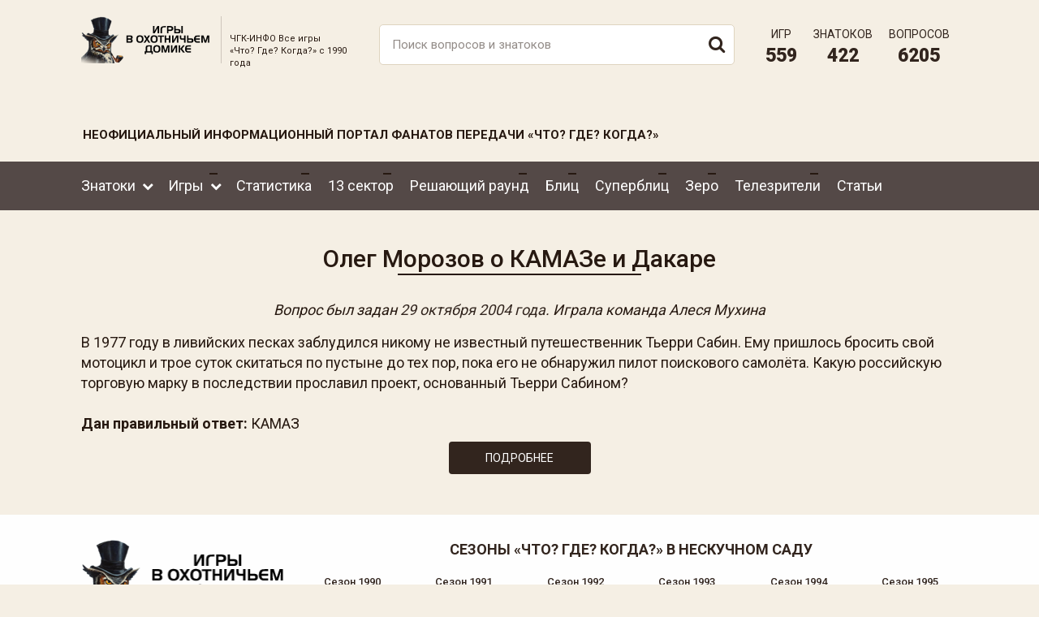

--- FILE ---
content_type: text/html; charset=UTF-8
request_url: https://xn----etbqgrg5bs.xn--p1ai/oleg-morozov-o-kamaze-i-dakare
body_size: 4380
content:
 <!DOCTYPE html>
<html lang="ru">
<head>
<meta http-equiv="content-type" content="text/html; charset=utf-8" />
<title>Олег Морозов о КАМАЗе и Дакаре – вопрос игры «Что? Где? Когда?» | Неофициальный сайт «Что? Где? Когда?»</title>
<meta name="keywords" content="" />
<meta name="description" content="В 1977 году в ливийских песках заблудился никому не известный путешественник Тьерри Сабин. Ему пришлось бросить свой мотоцикл и трое суток скитаться по пустыне до тех пор, пока его не обнару" />
<meta name="viewport" content="width=device-width, initial-scale=1, maximum-scale=1, user-scalable=no">
<meta name="format-detection" content="telephone=no">
<meta name="yandex-verification" content="4b8ae84271eb81b2" />
<meta name="google-site-verification" content="zeJLh6epzz5ZmLI1buz8l4SROROE5ffgzWvOEaiwqAw" />
	<link rel="shortcut icon" type="image/ico" href="/faviconn.ico" />
	<link rel="icon" type="image/ico" href="/faviconn.ico" />
	<link href="/css/common.css" rel="stylesheet">
	<link href="/css/hamburgers.css" rel="stylesheet">
	<link href="/css/ui.css" rel="stylesheet">
	<link href="/css/slick.css" rel="stylesheet">
	<link href="/css/fancybox.css" rel="stylesheet">
	<script src="/js/jq.js"></script>
	<script src="/js/ui.js"></script>
	<script src="/js/slick.min.js"></script>
	<link href="/css/style.css" rel="stylesheet">
	<script src="/js/bootstrap.js"></script>
	<script src="/js/fancybox.umd.js"></script>
	<script src="/js/jquery.tablesorter.min.js"></script>
	<script src="/js/jquery.tablesorter.pager.js"></script>
	<script src="/js/script.js"></script>
	<meta property="og:locale" content="ru_RU" />
	<meta property="og:type" content="article" />
	<meta property="og:title" content="Олег Морозов о КАМАЗе и Дакаре – вопрос игры «Что? Где? Когда?» | Неофициальный сайт «Что? Где? Когда?»" />
	<meta property="og:description" content="В 1977 году в ливийских песках заблудился никому не известный путешественник Тьерри Сабин. Ему пришлось бросить свой мотоцикл и трое суток скитаться по пустыне до тех пор, пока его не обнару" />
	<meta property="og:url" content="https://чгк-инфо.рф/oleg-morozov-o-kamaze-i-dakare" />
	<meta property="og:image" content="https://xn----etbqgrg5bs.xn--p1ai/img/logon.png" />
	<meta property="og:site_name" content="ЧГК-Инфо" />
	<meta property="og:logo" content="https://xn----etbqgrg5bs.xn--p1ai/img/logon.png" />
	<link rel="canonical" href="https://чгк-инфо.рф/oleg-morozov-o-kamaze-i-dakare" />
	<!-- Yandex.Metrika counter -->
<script type="text/javascript" >
   (function(m,e,t,r,i,k,a){m[i]=m[i]||function(){(m[i].a=m[i].a||[]).push(arguments)};
   m[i].l=1*new Date();k=e.createElement(t),a=e.getElementsByTagName(t)[0],k.async=1,k.src=r,a.parentNode.insertBefore(k,a)})
   (window, document, "script", "https://mc.yandex.ru/metrika/tag.js", "ym");

   ym(88169157, "init", {
        clickmap:true,
        trackLinks:true,
        accurateTrackBounce:true,
        webvisor:true
   });
</script>
<noscript><div><img src="https://mc.yandex.ru/watch/88169157" style="position:absolute; left:-9999px;" alt="" /></div></noscript>
<!-- /Yandex.Metrika counter -->
<script src='https://www.google.com/recaptcha/api.js' async defer ></script>
</head>
<body>
<div class="mobilemenu">
	<div class="mobbtn">
	<div class="humblive">
		<button class="hamburger hamburger--collapse" type="button">
		<span class="hamburger-box">
		<span class="hamburger-inner"></span>
		</span>
		</button>
	</div>
	</div>
	<form class="poisk" action="/poisk" method="POST">	
		<input class="form-control realig" type="text" name="query" placeholder="Поиск">
		<ul class="search_result"></ul>
		<button type="submit"><i class="fa fa-search" aria-hidden="true"></i></button>
	</form>
</div>
<div class="mobilebox">
	<div class="mobileboxin">
		<ul>
				<li class="dropdown  ident0">
					<a  data-toggle="" href="/vse-znatoki">Знатоки</a><div class="dropdown-menu">
								<div class="dropdown-inner">
									<ul class="list-unstyled"><li class="nodropdown  ident0">
									<a   data-toggle="" href="/vse-znatoki">Все знатоки</a></li><li class="nodropdown  ident0">
									<a   data-toggle="" href="/luchshie-igroki">Лучшие игроки</a></li></ul>
								</div>
							</div></li>
				<li class="dropdown  ident0">
					<a  data-toggle="" href="/vse-igry">Игры</a><div class="dropdown-menu">
								<div class="dropdown-inner">
									<ul class="list-unstyled"><li class="dropdown  ident0">
									<a   data-toggle="" href="/igry-1990-yh">Игры 1990-ых</a><div class="dropdown-menu">
									<div class="dropdown-inner">
										<ul class="list-unstyled"><li class="ident0">
										<a class="droplike" href="/igry-1990-yh/sezon-1990">Сезон 1990</a>
									</li><li class="ident0">
										<a class="droplike" href="/igry-1990-yh/sezon-1991">Сезон 1991</a>
									</li><li class="ident0">
										<a class="droplike" href="/igry-1990-yh/sezon-1992">Сезон 1992</a>
									</li><li class="ident0">
										<a class="droplike" href="/igry-1990-yh/sezon-1993">Сезон 1993</a>
									</li><li class="ident0">
										<a class="droplike" href="/igry-1990-yh/sezon-1994">Сезон 1994</a>
									</li><li class="ident0">
										<a class="droplike" href="/igry-1990-yh/sezon-1995">Сезон 1995</a>
									</li><li class="ident0">
										<a class="droplike" href="/igry-1990-yh/sezon-1996">Сезон 1996</a>
									</li><li class="ident0">
										<a class="droplike" href="/igry-1990-yh/sezon-1997">Сезон 1997</a>
									</li><li class="ident0">
										<a class="droplike" href="/igry-1990-yh/sezon-1998">Сезон 1998</a>
									</li><li class="ident0">
										<a class="droplike" href="/igry-1990-yh/sezon-1999">Сезон 1999</a>
									</li></ul>
									</div>
								</div></li><li class="dropdown  ident0">
									<a   data-toggle="" href="/igry-2000-yh">Игры 2000-ых</a><div class="dropdown-menu">
									<div class="dropdown-inner">
										<ul class="list-unstyled"><li class="ident0">
										<a class="droplike" href="/igry-2000-yh/sezon-2000">Сезон 2000</a>
									</li><li class="ident0">
										<a class="droplike" href="/igry-2000-yh/sezon-2001">Сезон 2001</a>
									</li><li class="ident0">
										<a class="droplike" href="/igry-2000-yh/sezon-2002">Сезон 2002</a>
									</li><li class="ident0">
										<a class="droplike" href="/igry-2000-yh/sezon-2003">Сезон 2003</a>
									</li><li class="ident0">
										<a class="droplike" href="/igry-2000-yh/sezon-2004">Сезон 2004</a>
									</li><li class="ident0">
										<a class="droplike" href="/igry-2000-yh/sezon-2005">Сезон 2005</a>
									</li><li class="ident0">
										<a class="droplike" href="/igry-2000-yh/sezon-2006">Сезон 2006</a>
									</li><li class="ident0">
										<a class="droplike" href="/igry-2000-yh/sezon-2007">Сезон 2007</a>
									</li><li class="ident0">
										<a class="droplike" href="/igry-2000-yh/sezon-2008">Сезон 2008</a>
									</li><li class="ident0">
										<a class="droplike" href="/igry-2000-yh/sezon-2009">Сезон 2009</a>
									</li></ul>
									</div>
								</div></li><li class="dropdown  ident0">
									<a   data-toggle="" href="/igry-2010-yh">Игры 2010-ых</a><div class="dropdown-menu">
									<div class="dropdown-inner">
										<ul class="list-unstyled"><li class="ident0">
										<a class="droplike" href="/igry-2010-yh/sezon-2010">Сезон 2010</a>
									</li><li class="ident0">
										<a class="droplike" href="/igry-2010-yh/sezon-2011">Сезон 2011</a>
									</li><li class="ident0">
										<a class="droplike" href="/igry-2010-yh/sezon-2012">Сезон 2012</a>
									</li><li class="ident0">
										<a class="droplike" href="/igry-2010-yh/sezon-2013">Сезон 2013</a>
									</li><li class="ident0">
										<a class="droplike" href="/igry-2010-yh/sezon-2014">Сезон 2014</a>
									</li><li class="ident0">
										<a class="droplike" href="/igry-2010-yh/sezon-2015">Сезон 2015</a>
									</li><li class="ident0">
										<a class="droplike" href="/igry-2010-yh/sezon-2016">Сезон 2016</a>
									</li><li class="ident0">
										<a class="droplike" href="/igry-2010-yh/sezon-2017">Сезон 2017</a>
									</li><li class="ident0">
										<a class="droplike" href="/igry-2010-yh/sezon-2018">Сезон 2018</a>
									</li><li class="ident0">
										<a class="droplike" href="/igry-2010-yh/sezon-2019">Сезон 2019</a>
									</li></ul>
									</div>
								</div></li><li class="dropdown  ident0">
									<a   data-toggle="" href="/igry-2020-yh">Игры 2020-ых</a><div class="dropdown-menu">
									<div class="dropdown-inner">
										<ul class="list-unstyled"><li class="ident0">
										<a class="droplike" href="/igry-2020-yh/sezon-2020">Сезон 2020</a>
									</li><li class="ident0">
										<a class="droplike" href="/igry-2020-yh/sezon-2021">Сезон 2021</a>
									</li><li class="ident0">
										<a class="droplike" href="/igry-2020-yh/sezon-2022">Сезон 2022</a>
									</li><li class="ident0">
										<a class="droplike" href="/igry-2020-yh/sezon-2023">Сезон 2023</a>
									</li><li class="ident0">
										<a class="droplike" href="/igry-2020-yh/sezon-2024">Сезон 2024</a>
									</li><li class="ident0">
										<a class="droplike" href="/igry-2020-yh/sezon-2025">Сезон 2025</a>
									</li></ul>
									</div>
								</div></li></ul>
								</div>
							</div></li>
				<li class="nodropdown  ident0">
					<a  data-toggle="" href="/statistika-znatokov">Статистика</a></li>
				<li class="nodropdown  ident0">
					<a  data-toggle="" href="/13-sektor">13 сектор</a></li>
				<li class="nodropdown  ident0">
					<a  data-toggle="" href="/reshayuschiy-raund">Решающий раунд</a></li>
				<li class="nodropdown  ident0">
					<a  data-toggle="" href="/raund-blic">Блиц</a></li>
				<li class="nodropdown  ident0">
					<a  data-toggle="" href="/raund-superblic">Суперблиц</a></li>
				<li class="nodropdown  ident0">
					<a  data-toggle="" href="/raund-zero">Зеро</a></li>
				<li class="nodropdown  ident0">
					<a  data-toggle="" href="/vse-telezriteli">Телезрители</a></li>
				<li class="nodropdown  ident0">
					<a  data-toggle="" href="/stati">Статьи</a></li></ul>	</div>
</div>
	
<div class="wrapper">
<!-- Блок `header` -->
<header class="header">
		<div class="header-top">
		<div class="container">
			<div class="row">
				<div class="col-xs-12 col-md-2 logowrap">
					<a href="/"><img src="/img/logon.png" alt="logo"></a>
				</div>
				<div class="col-xs-12 col-md-2 descwrap">
					<span>ЧГК-ИНФО Все игры <br>«Что? Где? Когда?» с 1990 года</span>
				</div>
				<div class="col-xs-12 col-md-5">
					<form class="poisk" action="/poisk" method="POST">	
						<input class="form-control realig" type="text" name="query" placeholder="Поиск вопросов и знатоков">
						<ul class="search_result"></ul>
						<button type="submit"><i class="fa fa-search" aria-hidden="true"></i></button>
					</form>
				</div>
				<div class="col-xs-12 col-md-3">
					<div class="stat_wrap">
																		<div class="stat_item">Игр <span>559</span></div>
						<div class="stat_item">Знатоков <span>422</span></div>
						<div class="stat_item">Вопросов <span>6205</span></div>
					</div>
				</div>
				<div class="col-xs-12 col-md-4">
					<iframe src="https://yoomoney.ru/quickpay/fundraise/button?billNumber=1FDE0410NGC.260120&" width="100%" height="50" frameborder="0" allowtransparency="true" scrolling="no"></iframe>
				</div>
				<div class="col-xs-12 col-md-8">
					<span class="neof">Неофициальный информационный портал фанатов передачи «Что? Где? Когда?»</span>
				</div>
			</div>
		</div>
	</div>
	<div class="h-menu">
		<div class="container">
			<ul>
				<li class="dropdown  ident0">
					<a  data-toggle="" href="/vse-znatoki">Знатоки</a><div class="dropdown-menu">
								<div class="dropdown-inner">
									<ul class="list-unstyled"><li class="nodropdown  ident0">
									<a   data-toggle="" href="/vse-znatoki">Все знатоки</a></li><li class="nodropdown  ident0">
									<a   data-toggle="" href="/luchshie-igroki">Лучшие игроки</a></li></ul>
								</div>
							</div></li>
				<li class="dropdown  ident0">
					<a  data-toggle="" href="/vse-igry">Игры</a><div class="dropdown-menu">
								<div class="dropdown-inner">
									<ul class="list-unstyled"><li class="dropdown  ident0">
									<a   data-toggle="" href="/igry-1990-yh">Игры 1990-ых</a><div class="dropdown-menu">
									<div class="dropdown-inner">
										<ul class="list-unstyled"><li class="ident0">
										<a class="droplike" href="/igry-1990-yh/sezon-1990">Сезон 1990</a>
									</li><li class="ident0">
										<a class="droplike" href="/igry-1990-yh/sezon-1991">Сезон 1991</a>
									</li><li class="ident0">
										<a class="droplike" href="/igry-1990-yh/sezon-1992">Сезон 1992</a>
									</li><li class="ident0">
										<a class="droplike" href="/igry-1990-yh/sezon-1993">Сезон 1993</a>
									</li><li class="ident0">
										<a class="droplike" href="/igry-1990-yh/sezon-1994">Сезон 1994</a>
									</li><li class="ident0">
										<a class="droplike" href="/igry-1990-yh/sezon-1995">Сезон 1995</a>
									</li><li class="ident0">
										<a class="droplike" href="/igry-1990-yh/sezon-1996">Сезон 1996</a>
									</li><li class="ident0">
										<a class="droplike" href="/igry-1990-yh/sezon-1997">Сезон 1997</a>
									</li><li class="ident0">
										<a class="droplike" href="/igry-1990-yh/sezon-1998">Сезон 1998</a>
									</li><li class="ident0">
										<a class="droplike" href="/igry-1990-yh/sezon-1999">Сезон 1999</a>
									</li></ul>
									</div>
								</div></li><li class="dropdown  ident0">
									<a   data-toggle="" href="/igry-2000-yh">Игры 2000-ых</a><div class="dropdown-menu">
									<div class="dropdown-inner">
										<ul class="list-unstyled"><li class="ident0">
										<a class="droplike" href="/igry-2000-yh/sezon-2000">Сезон 2000</a>
									</li><li class="ident0">
										<a class="droplike" href="/igry-2000-yh/sezon-2001">Сезон 2001</a>
									</li><li class="ident0">
										<a class="droplike" href="/igry-2000-yh/sezon-2002">Сезон 2002</a>
									</li><li class="ident0">
										<a class="droplike" href="/igry-2000-yh/sezon-2003">Сезон 2003</a>
									</li><li class="ident0">
										<a class="droplike" href="/igry-2000-yh/sezon-2004">Сезон 2004</a>
									</li><li class="ident0">
										<a class="droplike" href="/igry-2000-yh/sezon-2005">Сезон 2005</a>
									</li><li class="ident0">
										<a class="droplike" href="/igry-2000-yh/sezon-2006">Сезон 2006</a>
									</li><li class="ident0">
										<a class="droplike" href="/igry-2000-yh/sezon-2007">Сезон 2007</a>
									</li><li class="ident0">
										<a class="droplike" href="/igry-2000-yh/sezon-2008">Сезон 2008</a>
									</li><li class="ident0">
										<a class="droplike" href="/igry-2000-yh/sezon-2009">Сезон 2009</a>
									</li></ul>
									</div>
								</div></li><li class="dropdown  ident0">
									<a   data-toggle="" href="/igry-2010-yh">Игры 2010-ых</a><div class="dropdown-menu">
									<div class="dropdown-inner">
										<ul class="list-unstyled"><li class="ident0">
										<a class="droplike" href="/igry-2010-yh/sezon-2010">Сезон 2010</a>
									</li><li class="ident0">
										<a class="droplike" href="/igry-2010-yh/sezon-2011">Сезон 2011</a>
									</li><li class="ident0">
										<a class="droplike" href="/igry-2010-yh/sezon-2012">Сезон 2012</a>
									</li><li class="ident0">
										<a class="droplike" href="/igry-2010-yh/sezon-2013">Сезон 2013</a>
									</li><li class="ident0">
										<a class="droplike" href="/igry-2010-yh/sezon-2014">Сезон 2014</a>
									</li><li class="ident0">
										<a class="droplike" href="/igry-2010-yh/sezon-2015">Сезон 2015</a>
									</li><li class="ident0">
										<a class="droplike" href="/igry-2010-yh/sezon-2016">Сезон 2016</a>
									</li><li class="ident0">
										<a class="droplike" href="/igry-2010-yh/sezon-2017">Сезон 2017</a>
									</li><li class="ident0">
										<a class="droplike" href="/igry-2010-yh/sezon-2018">Сезон 2018</a>
									</li><li class="ident0">
										<a class="droplike" href="/igry-2010-yh/sezon-2019">Сезон 2019</a>
									</li></ul>
									</div>
								</div></li><li class="dropdown  ident0">
									<a   data-toggle="" href="/igry-2020-yh">Игры 2020-ых</a><div class="dropdown-menu">
									<div class="dropdown-inner">
										<ul class="list-unstyled"><li class="ident0">
										<a class="droplike" href="/igry-2020-yh/sezon-2020">Сезон 2020</a>
									</li><li class="ident0">
										<a class="droplike" href="/igry-2020-yh/sezon-2021">Сезон 2021</a>
									</li><li class="ident0">
										<a class="droplike" href="/igry-2020-yh/sezon-2022">Сезон 2022</a>
									</li><li class="ident0">
										<a class="droplike" href="/igry-2020-yh/sezon-2023">Сезон 2023</a>
									</li><li class="ident0">
										<a class="droplike" href="/igry-2020-yh/sezon-2024">Сезон 2024</a>
									</li><li class="ident0">
										<a class="droplike" href="/igry-2020-yh/sezon-2025">Сезон 2025</a>
									</li></ul>
									</div>
								</div></li></ul>
								</div>
							</div></li>
				<li class="nodropdown  ident0">
					<a  data-toggle="" href="/statistika-znatokov">Статистика</a></li>
				<li class="nodropdown  ident0">
					<a  data-toggle="" href="/13-sektor">13 сектор</a></li>
				<li class="nodropdown  ident0">
					<a  data-toggle="" href="/reshayuschiy-raund">Решающий раунд</a></li>
				<li class="nodropdown  ident0">
					<a  data-toggle="" href="/raund-blic">Блиц</a></li>
				<li class="nodropdown  ident0">
					<a  data-toggle="" href="/raund-superblic">Суперблиц</a></li>
				<li class="nodropdown  ident0">
					<a  data-toggle="" href="/raund-zero">Зеро</a></li>
				<li class="nodropdown  ident0">
					<a  data-toggle="" href="/vse-telezriteli">Телезрители</a></li>
				<li class="nodropdown  ident0">
					<a  data-toggle="" href="/stati">Статьи</a></li></ul>		</div>
	</div>
</header>

	<div class="container vopros" id = "content">
	<h1>
		Олег Морозов о КАМАЗе и Дакаре 
	</h1>
		<div class="vop_info">
		Вопрос был задан <a href="/igry-2000-yh/sezon-2004/29102004-final-osenney-serii#rau2" target="_blank">29 октября 2004 года</a>. Играла команда Алеся Мухина			</div>
	<div class="vop_otv">
		<p>Вместо Сусова за игрой МТС следит Максим Белухин &ndash; руководитель СМС-проекта &laquo;Что? Где? Когда?&raquo;</p>
	</div>
		<div class="vop_text">
	<div class="row">
			<div class="col-xs-12">
			<p>В 1977 году в ливийских песках заблудился никому не известный путешественник Тьерри Сабин. Ему пришлось бросить свой мотоцикл и трое суток скитаться по пустыне до тех пор, пока его не обнаружил пилот поискового самолёта. Какую российскую торговую марку в последствии прославил проект, основанный Тьерри Сабином?</p>
		</div>
	</div>
	</div>
<p><strong>Дан правильный ответ:</strong> КАМАЗ</p>		<div class="vop butt">Подробнее</div>
	<div class="vop_otv">
		<p>Отвечает Михаил Левандовский: Мы считаем, что это торговая марка &laquo;КАМАЗ&raquo;</p>

<p>Правильный ответ: После этого происшествия в пустыне Тьерри Сабин решил организовать ралли &ndash; ежегодное ралли &laquo;Париж-Дакар&raquo;. На этих знаменитых гонках прославилась российская торговая марка &laquo;КАМАЗ&raquo;. Команда КАМАЗа выиграла эти гонки пять раз.</p>
			</div>
	</div>
 
	

 

<footer class="footer">
	<div class="container">
		<div class="row">
			<div class="col-xs-12 col-md-3 logowrap">
				<a href="/"><img src="/img/logon.png" alt="logo"></a>
				<div class="stat_wrap">
					<div class="stat_item">Игр <span>559</span></div>
					<div class="stat_item">Знатоков <span>422</span></div>
					<div class="stat_item">Вопросов <span>6205</span></div>
				</div>
			</div>
			<div class="col-xs-12 col-md-9">
				<div class="h2">Сезоны «Что? Где? Когда?» в Нескучном саду</div>
								<div class="row">
									<div class="col-xs-4 col-md-2">
						<a class="igr_item" href="/igry-1990-yh/sezon-1990">
							<div class="igr_name">
								Сезон 1990							</div>
						</a>
					</div>
									<div class="col-xs-4 col-md-2">
						<a class="igr_item" href="/igry-1990-yh/sezon-1991">
							<div class="igr_name">
								Сезон 1991							</div>
						</a>
					</div>
									<div class="col-xs-4 col-md-2">
						<a class="igr_item" href="/igry-1990-yh/sezon-1992">
							<div class="igr_name">
								Сезон 1992							</div>
						</a>
					</div>
									<div class="col-xs-4 col-md-2">
						<a class="igr_item" href="/igry-1990-yh/sezon-1993">
							<div class="igr_name">
								Сезон 1993							</div>
						</a>
					</div>
									<div class="col-xs-4 col-md-2">
						<a class="igr_item" href="/igry-1990-yh/sezon-1994">
							<div class="igr_name">
								Сезон 1994							</div>
						</a>
					</div>
									<div class="col-xs-4 col-md-2">
						<a class="igr_item" href="/igry-1990-yh/sezon-1995">
							<div class="igr_name">
								Сезон 1995							</div>
						</a>
					</div>
				<div class="clearfix"></div>					<div class="col-xs-4 col-md-2">
						<a class="igr_item" href="/igry-1990-yh/sezon-1996">
							<div class="igr_name">
								Сезон 1996							</div>
						</a>
					</div>
									<div class="col-xs-4 col-md-2">
						<a class="igr_item" href="/igry-1990-yh/sezon-1997">
							<div class="igr_name">
								Сезон 1997							</div>
						</a>
					</div>
									<div class="col-xs-4 col-md-2">
						<a class="igr_item" href="/igry-1990-yh/sezon-1998">
							<div class="igr_name">
								Сезон 1998							</div>
						</a>
					</div>
									<div class="col-xs-4 col-md-2">
						<a class="igr_item" href="/igry-1990-yh/sezon-1999">
							<div class="igr_name">
								Сезон 1999							</div>
						</a>
					</div>
									<div class="col-xs-4 col-md-2">
						<a class="igr_item" href="/igry-2000-yh/sezon-2000">
							<div class="igr_name">
								Сезон 2000							</div>
						</a>
					</div>
									<div class="col-xs-4 col-md-2">
						<a class="igr_item" href="/igry-2000-yh/sezon-2001">
							<div class="igr_name">
								Сезон 2001							</div>
						</a>
					</div>
				<div class="clearfix"></div>					<div class="col-xs-4 col-md-2">
						<a class="igr_item" href="/igry-2000-yh/sezon-2002">
							<div class="igr_name">
								Сезон 2002							</div>
						</a>
					</div>
									<div class="col-xs-4 col-md-2">
						<a class="igr_item" href="/igry-2000-yh/sezon-2003">
							<div class="igr_name">
								Сезон 2003							</div>
						</a>
					</div>
									<div class="col-xs-4 col-md-2">
						<a class="igr_item" href="/igry-2000-yh/sezon-2004">
							<div class="igr_name">
								Сезон 2004							</div>
						</a>
					</div>
									<div class="col-xs-4 col-md-2">
						<a class="igr_item" href="/igry-2000-yh/sezon-2005">
							<div class="igr_name">
								Сезон 2005							</div>
						</a>
					</div>
									<div class="col-xs-4 col-md-2">
						<a class="igr_item" href="/igry-2000-yh/sezon-2006">
							<div class="igr_name">
								Сезон 2006							</div>
						</a>
					</div>
									<div class="col-xs-4 col-md-2">
						<a class="igr_item" href="/igry-2000-yh/sezon-2007">
							<div class="igr_name">
								Сезон 2007							</div>
						</a>
					</div>
				<div class="clearfix"></div>					<div class="col-xs-4 col-md-2">
						<a class="igr_item" href="/igry-2000-yh/sezon-2008">
							<div class="igr_name">
								Сезон 2008							</div>
						</a>
					</div>
									<div class="col-xs-4 col-md-2">
						<a class="igr_item" href="/igry-2000-yh/sezon-2009">
							<div class="igr_name">
								Сезон 2009							</div>
						</a>
					</div>
									<div class="col-xs-4 col-md-2">
						<a class="igr_item" href="/igry-2010-yh/sezon-2010">
							<div class="igr_name">
								Сезон 2010							</div>
						</a>
					</div>
									<div class="col-xs-4 col-md-2">
						<a class="igr_item" href="/igry-2010-yh/sezon-2011">
							<div class="igr_name">
								Сезон 2011							</div>
						</a>
					</div>
									<div class="col-xs-4 col-md-2">
						<a class="igr_item" href="/igry-2010-yh/sezon-2012">
							<div class="igr_name">
								Сезон 2012							</div>
						</a>
					</div>
									<div class="col-xs-4 col-md-2">
						<a class="igr_item" href="/igry-2010-yh/sezon-2013">
							<div class="igr_name">
								Сезон 2013							</div>
						</a>
					</div>
				<div class="clearfix"></div>					<div class="col-xs-4 col-md-2">
						<a class="igr_item" href="/igry-2010-yh/sezon-2014">
							<div class="igr_name">
								Сезон 2014							</div>
						</a>
					</div>
									<div class="col-xs-4 col-md-2">
						<a class="igr_item" href="/igry-2010-yh/sezon-2015">
							<div class="igr_name">
								Сезон 2015							</div>
						</a>
					</div>
									<div class="col-xs-4 col-md-2">
						<a class="igr_item" href="/igry-2010-yh/sezon-2016">
							<div class="igr_name">
								Сезон 2016							</div>
						</a>
					</div>
									<div class="col-xs-4 col-md-2">
						<a class="igr_item" href="/igry-2010-yh/sezon-2017">
							<div class="igr_name">
								Сезон 2017							</div>
						</a>
					</div>
									<div class="col-xs-4 col-md-2">
						<a class="igr_item" href="/igry-2010-yh/sezon-2018">
							<div class="igr_name">
								Сезон 2018							</div>
						</a>
					</div>
									<div class="col-xs-4 col-md-2">
						<a class="igr_item" href="/igry-2010-yh/sezon-2019">
							<div class="igr_name">
								Сезон 2019							</div>
						</a>
					</div>
				<div class="clearfix"></div>					<div class="col-xs-4 col-md-2">
						<a class="igr_item" href="/igry-2020-yh/sezon-2020">
							<div class="igr_name">
								Сезон 2020							</div>
						</a>
					</div>
									<div class="col-xs-4 col-md-2">
						<a class="igr_item" href="/igry-2020-yh/sezon-2021">
							<div class="igr_name">
								Сезон 2021							</div>
						</a>
					</div>
									<div class="col-xs-4 col-md-2">
						<a class="igr_item" href="/igry-2020-yh/sezon-2022">
							<div class="igr_name">
								Сезон 2022							</div>
						</a>
					</div>
									<div class="col-xs-4 col-md-2">
						<a class="igr_item" href="/igry-2020-yh/sezon-2023">
							<div class="igr_name">
								Сезон 2023							</div>
						</a>
					</div>
									<div class="col-xs-4 col-md-2">
						<a class="igr_item" href="/igry-2020-yh/sezon-2024">
							<div class="igr_name">
								Сезон 2024							</div>
						</a>
					</div>
									<div class="col-xs-4 col-md-2">
						<a class="igr_item" href="/igry-2020-yh/sezon-2025">
							<div class="igr_name">
								Сезон 2025							</div>
						</a>
					</div>
				<div class="clearfix"></div>				</div>
							</div>
		</div>
		<span class="neof">чгк-инфо.рф - не является официальным сайтом и не занимается организацией игр "Что?Где?Когда?"<br>
официальный сайт передачи - <a href="https://www.tvigra.ru/" rel="nofollow,noindex">www.tvigra.ru</a></span>
	</div>
	<div class="subfooter">
		<div class="container">
			<div class="row">
				<div class="col-xs-12 col-md-4 f-confid">
				Все игры «Что? Где? Когда?» с 1990 года
				</div>
				<div class="col-xs-12 col-md-4 f-copy">
				2021-2026 &copy; ЧГК-ИНФО
				</div>
				<div class="col-xs-12 col-md-4 f-cinar">
				<div class="f-cinar-item f-cinar-fix">
					<a href="https://cinar.ru" target="_blank">Создание</a> <span>и</span> <br><a href="https://cinar.ru" target="_blank">продвижение сайта</a>
				</div>
				<div class="f-cinar-item">
					<a href="https://cinar.ru" target="_blank"><img src="/img/cinar.svg" alt="Сinar - Создание и продвижение сайтов"></a>
				</div>
				<div class="clearfix"></div>
				</div>
			</div>
		</div>
	</div>
</footer>

</div>

<p id="back-top">
	<a href="#top"><i class="fa fa-arrow-up" aria-hidden="true"></i></a>
</p>
</body>
</html>

--- FILE ---
content_type: text/css
request_url: https://xn----etbqgrg5bs.xn--p1ai/css/style.css
body_size: 6821
content:
@import url('https://fonts.googleapis.com/css2?family=Roboto:ital,wght@0,400;0,500;0,700;0,900&display=swap');
*,::before,::after{
	margin:0;
	padding:0;
	transition:all .3s;
	-webkit-transition: all .3s;
	-moz-transition: all .3s;
	outline:none !important;
	background-size:cover;
	background-position:center;
	background-repeat:no-repeat;
}
.adminthis{
	position:fixed;
	left:75px;
	bottom:5%;
	height:35px;
	width:35px;
	border-radius:35px;
	background-color:#fff;
	font-size:16px;
	line-height:35px;
	text-align:center;
	z-index:50;
	-webkit-box-shadow:0 0 10px rgba(0,0,0,0.5);
	box-shadow:0 0 10px rgba(0,0,0,0.5);
}
.adminthis.absent{
	position:absolute;
	left:45px;
	top:10px;
	bottom:auto;
}
.vopit .adminthis.absent{
	top:-45px;
}
body{
	font-family:'Roboto', sans-serif;
	font-weight:400;
	color:#271911;
	font-size:20px;
	line-height:30px;
	background-color:#F5EFE4;
	-webkit-transition:none;
	-moz-transition:none;
	transition:none;
}
video,audio{
	width:500px;
	max-width:100%;
	display:block;
	margin:0 auto;
	border:5px double #271911;
}
img{
	max-width:100%;
	width:100%;
}
.slick-slider,.slick-slider div,
.fancybox__container,.fancybox__container *,
.dropdown-menu{
	-webkit-transition:none;
	-moz-transition:none;
	transition:none;
}
a{
	color:#32251E;
}
a:hover,a:focus,.vopit a,
.smalltext a,.justext a,#resigr p a{
	color:rgba(39,25,17,0.7);
}
.vopit a:not(.photofix), .smalltext a,
.justext a,#resigr p a,.comment_text a{
	border-bottom:1px dashed #271911;
}
.vopit a:not(.photofix):hover, .smalltext a:hover,
.justext a:hover,#resigr p a:hover,.comment_text a:hover{
	text-decoration:none;
	border-bottom:1px solid #271911;
}
hr{
	border-top:1px solid #b9b9b9;
}
.confid,
.sucsess span{
	display:block;
	font-size:12px;
	opacity:0.6;
	text-align:center;
}
.inputer{
	font-size:15px;
}
/** common **/
.wrapper{
	margin:0;
	min-height:100%;
	overflow:hidden;
	padding:0;
	position:relative;
	width:100%;
}
.container{
	width:1200px;
}
.mobilemenu, .mobilebox{
	display: none;
}
input.form-control,
textarea.form-control{
	width:100%;
	height:50px;
	font-size:15px;
	border-radius:5px;
	padding:15px;
	background-color:#FFF;
	border:1px solid #FFF;
	position:relative;
	color:#271911;
	margin-bottom:0;
}
input.form-control:not(.realig):focus{
	border-color:#000;
}
input.form-control::placeholder,
textarea.form-control::placeholder{
	color:rgba(39,25,17,0.5);
}
textarea.form-control{
	height:245px;
	resize:none;
}
.google-box{
	margin:0 auto;
	width:max-content;
}
.sucsess{
	display:none;
	text-align:center;
}
#back-top {
 position:fixed;
 bottom:30px;
 right:50px;
}
#back-top a {
	font-size:25px;
	line-height:50px;
	width: 50px;
	display:block;
	background:#000;
	text-align:center;
	text-decoration:none;
	height:50px;
	border-radius:50px;
	color:#fff;
	opacity:0.7;
}
#back-top a:hover {
	opacity:1;
}
ol{
	margin-left:40px;
}
ul{
	margin-left:40px;
	list-style-type:none;
}
ul li{
	position:relative;
}
ul li::before{
	display:block;
	content:'';
	position:absolute;
	left:-23px;
	top:14px;
	width:10px;
	height:2px;
	background-color:#271911;
}
.h-menu ul li::before, ul:is(.breadcrumb,.slider-nav,.list-unstyled) li::before{
	display:none;
}
/** common end **/
/** header **/
.header-top{
	position:relative;
	padding:20px 0;
}
.header-top .logowrap{
	border-right:1px solid rgba(50,37,30,0.2)
}
.logowrap img{
	width:100%;
}
.descwrap span{
	display:block;
	font-size:11px;
	line-height:15px;
	margin-top:20px;
}
.poisk{
	position:relative;
	margin-top:10px;
}
input.form-control.realig{
	border:1px solid #DFD4C0;
}
.poisk button{
	position:absolute;
	top:calc(50% - 12px);
	right:10px;
	width:24px;
	height:24px;
	line-height:24px;
	font-size:22px;
	padding:0;
	color:#32251E;
	border:0;
	background-color:transparent;
	cursor:pointer;
}/*margin-top:-12px;*/
.search_result{
	background:#FFF;
	width:100%;
	border-radius:0 0 5px 5px;
	max-height:280px;
	overflow-y:scroll;
	display:none;
	margin:0;
	position:absolute;
	margin-top:-12px;
	z-index:99;
}
.search_result li{
	line-height:30px;
	font-size:20px;
	padding:5px 20px;
}
.search_result li:hover{
	background-color:#271911;
	cursor:pointer;
}
.search_result li:hover a{
	color:#fff;
	text-decoration:none;
}
span.neof{
	display:block;
	text-align:center;
	font-size:15px;
	font-weight:700;
	margin-top:13px;
	text-transform:uppercase;
}/*
.hemail{
	text-align:center;
	padding-top:37px;
	font-size:14px;
	line-height:15px;
	font-weight:600;
}*/
.stat_wrap{
	display:flex;
	flex-wrap:wrap;
	justify-content:flex-end;
	margin-top:10px;
}
.stat_item{
	display:flex;
	flex-wrap:wrap;
	flex-direction:column;
	color:#32251E;
	font-size:14px;
	line-height:24px;
	text-transform:uppercase;
	text-align:center;
	padding:0 10px;
}
.stat_item span{
	display:block;
	font-size:23px;
	line-height:30px;
	font-weight:900;
}
.h-menu{
	background-color:#544947;
}
.h-menu ul{
	margin:0;
	display:flex;
	align-items:center;
	width:100%;
	line-height:60px;
	margin:0 -10px;
}/*height:60px;text-align:center;*/
.h-menu ul.list-unstyled{
	display:block;
	margin:0;
}
.h-menu ul li{
	display:block;
	position:relative;
}
.h-menu ul.list-unstyled li{
	display:block;
}
.h-menu  ul li.dropdown::before{
	font-family:FontAwesome;
	display:block;
	content:'\f078';
	position:absolute;
	left:auto;
	right:7.5px;
	top:25px;
	width:15px;
	height:10px;
	line-height:10px;
	background-color:transparent;
	color:#fff;
	font-size:14px;
}
.h-menu ul li.dropdown:hover::before{
	transform:rotateZ(180deg);
	color:#544947;
}
.h-menu  ul.list-unstyled li.dropdown::before{
	content:'\f054';
	right:10px;
	top:12.5px;
	width:10px;
	height:15px;
	line-height:15px;
	font-size:14px;
}
.h-menu  ul.list-unstyled li.dropdown:hover::before{
	transform:none;
}
.h-menu ul li.dropdown a{
	padding-right:30px;
}
.h-menu ul li a{
	display:block;
	padding:0 10px;
	color:#FEFEFE;
}
.h-menu ul li a:hover,
.h-menu ul li.activenow>a,
.h-menu ul li.activenow.dropdown::before{
	color:#544947;
	background-color:#FEFEFE;
	text-decoration:none;
}
.h-menu ul li:hover>.dropdown-menu{
	display:block;
}
.dropdown-menu{
	min-width:200px;
	padding:0;
	margin:0;
	font-size:16px;
	border:none;
	border-radius:0 0 4px 4px;
	background-color:#544947;
	-webkit-box-shadow:0 15px 12px rgba(0,0,0,0.175);
	box-shadow:0 15px 12px rgba(0,0,0,0.175);
}
.dropdown-menu .dropdown-menu{
	top:0;
	left:100%;
}
.dropdown-menu ul{
	text-align:left;
	line-height:40px;
}
header iframe{
	margin:10px 0 -15px;
}
header span.neof{
	margin-top:19px;
}
/** header end**/
/** main **/
.znatok .breadwrap,.tviewr .breadwrap{
	margin-bottom:25px;
}
.breadcrumb{
	margin:0;
}
.breadcrumb li a,.breadcrumb li span{
	font-size:16px;
}
.breadcrumb li a{
	font-weight:500;
}
.breadcrumb li::after{
	content:">";
	padding-left:5px;
	padding-right:5px;
	font-size:16px;
}
.breadcrumb li:last-child::after{
	display:none;
}
.slidem{
	position:relative;
	height:570px;
	color:#fff;
}
.slisha{
	position:absolute;
	left:0;
	top:0;
	width:100%;
	height:100%;
	background-color:rgba(0,0,0,0.5);
}
.slizag{
	font-weight:700;
	font-size:35px;
	line-height:45px;
	padding-top:120px;
}
.slitex{
	font-size:20px;
	line-height:30px;
	padding-top:40px;
}
.slibut{
	font-weight:500;
	display:inline-block;
	background-color:#fff;
	height:50px;
	border-radius:4px;
	margin-top:40px;
	padding:0 20px;
	line-height:50px;
	font-size:18px;
	color:#32251E;
}
.slibut:hover{
	color:#32251E;
	text-decoration:none;
	-webkit-box-shadow:inset 0 0 10px 2px rgba(0,0,0,0.5);
	-moz-box-shadow:inset 0 0 10px 2px rgba(0,0,0,0.5);
	box-shadow:inset 0 0 10px 2px rgba(0,0,0,0.5);
}
.sec-main{
	padding:20px 0;
}
h1,h2,h3{
	position:relative;
	font-size:35px;
	line-height:50px;
	margin:0;
	text-transform:uppercase;
	padding:20px 0 30px;
	text-align:center;
}
h2,h3{
	padding-top:35px;
	font-size:30px;
	line-height:40px;
}
.sec-main h3{
	font-size:25px;
	line-height:30px;
	padding-bottom:35px;
}
.smalltext h3,
.justext h3{
	font-size:25px;
	line-height:30px;
	clear:both;
}
h3.igleft{
	text-align:left;
}
h1::before,h2::before{
	content:'';
	position:absolute;
	bottom:30px;
	left:50%;
	margin-left:-150px;
	height:2px;
	width:300px;
	background-color:#271911;
}
.h4{
	text-align:center;
	font-size:25px;
}
.igr_item{
	display:block;
	background-color:#FFF;
	padding:15px;
	margin-bottom:30px;
	border-radius:4px;
	font-weight:700;
	overflow:hidden;
	text-align:center;
	cursor:pointer;
}
.igr_item:hover{
	text-decoration:none;
	-webkit-box-shadow:0 0 24px 0 rgba(0,0,0,0.14);
	-moz-box-shadow:0 0 24px 0 rgba(0,0,0,0.14);
	box-shadow:0 0 24px 0 rgba(0,0,0,0.14);
}
.igr_name{
	font-size:25px;
	position:relative;
}
.igra .igr_item.igr_name{
	font-size:18px;
	line-height:20px;
	min-height:230px;
}
.igr_text{
	font-weight:500;
	padding:10px 0;
	position:relative;
}
.igr_score{
	position:absolute;
	width:auto;
	height:auto;
	right:0;
	bottom:0;
	font-weight:500;
	font-size:20px;
}
.igr_uch{
	position:relative;
	padding:0 10px;
	margin-bottom:15px;
	padding-left:40px;
	font-weight:400;
	text-align:left;
	font-size:16px;
}
.igr_sqrim{
	position:absolute;
	left:0;
	top:0;
	width:30px;
	height:30px;
	border-radius:4px;
	background-position:center top;
}
.thebest_row{
	margin-bottom:20px;
}
.thebest_row .igr_item{
	margin-bottom:15px;
	padding:10px;
}
.thebest_row .igr_item.active{
	background-color:#544947;
	color:#FFF;
}
.thebest_row .igr_name{
	font-size:20px;
	font-weight:500;
}
.thebest_item{
	display:none;
}
.thebest_item.active{
	display:block;
}
.topcapy,.page .topcapy{
	background-color:#FFF;
	border-radius:4px;
	padding:15px;
	text-align:center;
	margin-top:30px;
	font-size:17px;
	line-height:20px;
}/*padding:5px 15px 15px;*/
.sec-main .topcapy:first-child{
	margin-top:100px;
}
.shingra.topcapy{
	margin:0 0 15px 15px;
	float:right;
	z-index:999;
}
.topcapy h3{
	font-size:20px;
	padding:0;
	line-height:30px;
}
.topcapy strong{
	display:inline-block;
	font-size:19px;
	margin-top:10px;
}
.topcapy p{
	margin:5px 0;
}
.topcapy .igr_text{
	padding:5px;
	text-align:right;
	overflow:hidden;
	display:flex;
	align-items:center;
	justify-content:space-between;
}
.topcapy .igr_text:hover{
	background-color:#bbb;
	border-radius:4px;
}
.topcapy .igr_text a{
	float:left;
	float:none;
	max-width:200px;
	text-align:left;
}
.topcapy .igr_text a.atomic{
	padding-right:25px;
	background:url(../img/atomic.png) right center / 15px no-repeat;
}
.shomor.butt{
	display:none;
}
.page .styletext{
	margin-top:20px;
}
.vop_info{
	font-style:italic;
	text-align:center;
	padding-bottom:15px;
}
.vop_info + .col-xs-12{
	float:none;
}
.butt{
	background-color:#32251E;
	border-radius:4px;
	height:40px;
	margin:10px auto 0;
	line-height:40px;
	font-size:14px;
	text-transform:uppercase;
	color:#FFF;
	text-align:center;
	width:175px;
	cursor:pointer;
}
a.butt{
	display:inline-block;
}
.butt:hover{
	background-color:#4B3C34;
}
a.butt:hover{
	color:#FFF;
	text-decoration:none;
}
.vop_text{
	padding-bottom:15px;
}
.vop_otv{
	display:none;
	-webkit-transition:none;
	-moz-transition:none;
	transition:none;
	border-top:1px solid rgba(39,25,17,0.5);
	padding-top:10px;
}
.vop_info + .vop_otv{
	border-top:none;
	border-bottom:1px solid rgba(39,25,17,0.5);
	padding-top:0;
	padding-bottom:10px;
	margin-top:0;
	margin-bottom:10px;
}
/** main end **/
/** footer **/
.operat{
	position:fixed;
	left:0;
	bottom:0;
	border-radius:10px;
	background-color:#fff;
	padding:20px;
	text-align:center;
	font-size:16px;
	z-index:99;
	border:1px solid #32251e;
}
.operat strong{
	display:block;
}
.operat strong.impo{
	text-transform:uppercase;
}
.operat .butt{
	display:inline-block;
}
.footer{
	background-color:#fefefe;
	padding-top:30px;
	font-size:15px;
}
.footer .stat_wrap{
	justify-content:center;
	margin-top:20px;
}
.footer .h2{
	color:#32251E;
	font-size:18px;
	font-weight:700;
	line-height:25px;
	text-transform:uppercase;
	text-align:center;
	margin:0 auto 15px;
}
.footer .igr_item{
	padding:0;
	margin-bottom:5px;
	font-weight:500;
	background-color:transparent;
	text-decoration:underline;
}
.footer .igr_item:hover{
	-webkit-box-shadow:none;
	-moz-box-shadow:none;
	box-shadow:none;
}
.footer .igr_name{
	font-size:13px;
}
.footer span.neof{
	font-size:17px;
	margin:30px 0;
	color:rgba(50,37,30,0.6)
}
.subfooter{
	background-color:#F5EFE4;
	padding:15px 0px;
	font-size:14px;
}
.f-copy{
	text-align:center;
}
.f-cinar-item{
	font-size:10px;
	float:right;
}
.f-cinar-fix{
	margin-left:18px;
	text-align:left;
	margin-top:5px;
	line-height:11px;
}
/** footer end **/
/** vopros **/
.container.vopros{
	padding-bottom:30px;
}
.container.vopros h1{
	text-transform:none;
}
.container.vopros .butt,.container.vopros .vop_otv{
	margin-top:10px;
}
/** vopros end **/
/** statistic **/
table.tablesorter,table.cardable{
	width:100%;
	max-width:100%;
	margin:20px 0 0;
	overflow:hidden;
}
table.tablesorter a{
	text-decoration:underline;
}
table.tablesorter thead tr th,table.tablesorter tbody tr td,
table.cardable tr th,table.cardable tr td{
	font-size:18px;
	vertical-align:middle;
	text-align:center;
	border:1px solid #271911;
	color:#fff;
	padding:5px 15px;
}
table.tablesorter thead tr th,
table.cardable tr th{
	background-color:#271911;
	cursor:pointer;
	position:relative;
	font-size:9px;
	line-height:12px;
}
table.tablesorter thead tr th::before,table.tablesorter thead tr th::after{
	display:block;
	content:'▼';
	position:absolute;
	right:5px;
	top:50%;
	width:10px;
	height:10px;
	line-height:10px;
	font-size:10px;
}
table.tablesorter thead tr th::after{
	content:'▲';
	bottom:50%;
	top:auto;
}
table.tablesorter thead tr th:not(.tablesorter-headerUnSorted) div::after{
	content:'';
	display:block;
	position:absolute;
	background-color:#ddd1ca;
	left:0;
	top:-5000px;
	height:10000px;
	width:100%;
	z-index:-1;
}
table.tablesorter thead tr th.tablesorter-headerAsc::after,
table.tablesorter thead tr th.tablesorter-headerDesc::before{
	display:block;
}
table.tablesorter thead tr th.tablesorter-headerAsc::before,
table.tablesorter thead tr th.tablesorter-headerDesc::after{
	display:none;
}
table.tablesorter tbody tr td,table.cardable tr td{
	font-size:16px;
	color:#271911;
}
table.cardable tr th{
	font-size:16px;
	padding:10px;
	line-height:20px;
}
table.cardable tr td.untouch{
	position:relative;
	-webkit-box-shadow:inset 0 0 15px 0 rgba(255,0,0,0.75);
	-moz-box-shadow:inset 0 0 15px 0 rgba(255,0,0,0.75);
	box-shadow:inset 0 0 15px 0 rgba(255,0,0,0.75);
}/*
table.cardable tr td::after{
	position:absolute;
}*/
table.tablesorter tbody tr td.bythis{
	font-weight:700;
}
table.tablesorter tbody tr td:first-child,table.tablesorter thead tr th:first-child{
	text-align:left;
}
#pager{
	margin-bottom:40px;
}
#pager span{
	display:inline-block;
	width:20px;
	margin:0 5px;
	cursor:pointer;
}
#pager span:hover{
	color:rgba(39,25,17,0.7);
}
#pager input{
	max-width:90px;
	text-align:center;
}
select{
	-webkit-appearance:none;
	-moz-appearance:none;
	-ms-appearance:none;
	appearance:none!important;
	border-radius:2px;
	border:1px solid #8f8f9d;
	width:100%;
	height:40px;
	background:url(../img/chevy.svg) right 5px center no-repeat;
	background-size:15px 9px;
	background-color:#fff;
	cursor:pointer;
	padding-left:10px;
}
select.pagesize{
	width:75px;
	height:34px;
}
.seekyear.butt{
	width:100%;
	margin-top:0;
}
/** statistic end **/
/** znatok **/
#content{
	margin:20px auto;
}
.znat-img{
	padding: 0 20px 20px 0;
}
.slick-arrow{
	position:absolute;
	width:30px;
	height:30px;
	border-radius:5px;
	margin-top:-40px;
	top:100%;
	border:0;
	font-size:0;
	background:url(../img/chevy.svg) center no-repeat;
	background-size:20px;
	background-color:#fff;
	z-index:9;
	transform:rotateZ(90deg);
}
.slick-prev{
	left:50%;
	margin-left:-40px;
	right:auto;
}
.slick-next{
	right:50%;
	margin-right:-40px;
	left:auto;
	transform:rotateZ(270deg);
}
.slider-for{
	position:relative;
}
.slider-for img{
	width:100%;
	height:480px;
	object-fit:cover;
}
.slider_nav_wrap{
	margin:10px -10px 0;
}
.slider-nav{
	margin:0;
	padding:0;
}
.slider-nav li{
	padding:0 10px;
	list-style-type:none;
}
.slider-nav li:not(.slick-current){
	opacity:0.5;
}
.slider-nav img{
	height:100px;
	object-fit:cover;
	width:100%;
}
.styletext ul li.iconed::before{
	left:-25px;
	top:8px;
	width:15px;
	height:15px;
	background-color:transparent;
	background-size:contain;
}
.styletext ul li.iconed.rightswear::before{
	background-image:url(../img/rightswear.png);
}
.styletext ul li.iconed.dosro::before{
	background-image:url(../img/dosro.png);
}
.styletext ul li.iconed.pomza::before{
	background-image:url(../img/pomza.png);
}
.styletext ul li.iconed.sec13::before{
	left:-27px;
	top:4px;
	width:20px;
	height:20px;
	background-image:url(../img/13sec.png);
}
.styletext ul li.iconed.zero::before{
	background-image:url(../img/zero.png);
}
.styletext ul li.iconed.finawl::before{
	background-image:url(../img/finawl.png);
}
.styletext ul li.iconed.subli::before{
	background-image:url(../img/subli.png);
}
.styletext ul li.iconed.reschraun::before{
	background-image:url(../img/reschraun.jpg);
}
.styletext ul li.iconed.atomic::before{
	background-image:url(../img/atomic.png);
}
.styletext ul li.iconed.bes_ques::before{
	background-image:url(../img/star.png);
}
.zoder{
	background-color:#fff;
	border-radius:8px;
	padding:15px;
	margin-bottom:20px;
}
.zoder p{
	text-align:center;
}
.smalltext{
	font-size:18px;
	line-height:28px;
}
.sec-main .smalltext,.justext{
	text-align:justify;
}
.intex{
	width:40%;
	text-align:center;
	font-size:14px;
	margin:0 auto 10px;
}
.intex img{
	width:auto;
	margin:10px auto 5px;
	display:block;
	border:5px double #271911;
}
.intex.pright{	
	float:right;
	margin-left:10px;
}
.intex.pleft{
	float:left;
	margin-right:10px;
}
.znatok .igr_item{
	text-align:left;
}
.znatok .igr_score{
	position:relative;
}
.zasha{
	display:flex;
	align-items:center;
	min-height:60px;
	position:relative;
	cursor:pointer;
	border-radius:4px;
	margin-bottom:10px;
	padding:15px 20px;
	background-color:#FFF;
}/*line-height:60px;*/
.ajax_wrapper .zasha{
	padding:15px 50px 15px 60px;
}
.ajax_wrapper .zasha strong{
	display:block;
	position:absolute;
	left:10px;
}
.zasha.active{
	border-radius:4px 4px 0 0;
	margin-bottom:0;
}
div.zasha::after{
	display:block;
	content:'';
	position:absolute;
	right:20px;
	top:50%;
	margin-top:-6px;
	width:20px;
	height:12px;
	background-image:url(../img/chevy.svg);
	background-size:20px 12px;
	background-repeat:no-repeat;
	-webkit-transition:all 0.3s;
	-moz-transition:all 0.3s;
	transition:all 0.3s;
}
.zasha.active::after{
	transform:rotateZ(180deg);
}
.opsha{
	display:none;
	border-radius:0 0 4px 4px;
	margin-bottom:10px;
	padding:20px;
	-webkit-transition:none;
	-moz-transition:none;
	transition:none;
	background-color:#FFF;
}
.opsha strong{
	display:block;
}
.opsha div.wahr{
	color:#262;
}
.opsha div.falsch{
	color:#f00;
}
.zasha.wahr,.opsha.wahr,
.tviewr .zasha.falsch,.tviewr .opsha.falsch{
	border-left:4px solid #262;
}
.zasha.falsch,.opsha.falsch,
.tviewr .zasha.wahr,.tviewr .opsha.wahr{
	border-left:4px solid #f00;
}
.prodsnums{
	text-align:center;
	white-space:nowrap;
	margin:30px 0 10px;
}
.navitem{
	display:inline-block;
	background-color:#271911;
	color:#fff;
	min-width:30px;
	padding:0 10px;
	margin:0 5px;
	border-radius:4px;
	cursor:pointer;
}
.navitem:hover{
	background-color:#fff;
	color:#271911;
}
.navitem.isnow{
	background-color:#fff;
	color:#271911;
}
/** znatok end **/
/** season **/
.season .igr_uch{
	font-size:18px;
}
.await{
	text-align:center;
	color:#f00;
}
/** season end **/
/** igra **/
.raulist{
	display:none;
	position:fixed;
	left:0;
	top:-1.5px;
	width:100%;
	height:auto;
	background-color:#FEFEFE;
	z-index:1001;
	-webkit-box-shadow:0 0 10px rgba(0,0,0,0.5);
	box-shadow:0 0 10px rgba(0,0,0,0.5);
}
.raulist ul{
	margin:0;
	display:flex;
	flex-wrap:wrap;
	justify-content:center;
	width:100%;
	text-align:center;
	line-height:40px;
}
/*.raulist ul li{
	display:inline-block;
}*/
.raulist ul li a{
	display:block;
	position:relative;
	padding:0 10px;
	font-size:16px;
	width:max-content;
	margin:0 auto;
}
.raulist ul li a.best_ques{
	padding:0 16px;
}
.raulist ul li a.best_ques::before,
.raulist ul li a.best_ques::after{
	display:block;
	content:'';
	position:absolute;
	left:4px;
	top:calc(50% - 4px);
	width:8px;
	height:8px;
	background:url(../img/star_black.png) center/contain no-repeat;
}
.raulist ul li a.best_ques::after{
	left:auto;
	right:4px;
}
.raulist ul li.active{
	background-color:#32251E;
}
.raulist ul li.active>a{
	color:#FEFEFE;
}
.raulist ul li.active>a.best_ques::before,
.raulist ul li.active>a.best_ques::after{
	background-image:url(../img/star.png);
}
.raulist ul.sub_menu{
	display:none;
	flex-direction:column;
	position:absolute;
	background-color:#FEFEFE;
	width:120px;
	left:calc(50% - 60px);
}
.raulist li.has_child:hover > ul.sub_menu{
	display:flex;
}
.raulist li.has_child > a{
	padding-right:25px;
}
.raulist li.has_child::before{
	font-family:FontAwesome;
	display:block;
	content:'\f078';
	position:absolute;
	left:auto;
	right:5px;
	top:calc(50% - 5px);
	width:15px;
	height:10px;
	line-height:10px;
	background-color:transparent;
	color:#32251E;
	font-size:12px;
}
.raulist li.has_child:hover::before{
	transform:rotateZ(180deg);
}
.raulist li.has_child.active::before{
	color:#fff;
}
.list_item{
	display:flex;
	flex-wrap:wrap;
	gap:40px;
}
.raulist .list_item ul{
	width:auto;
}
.row.forza{
	display:flex;
}
.row.forza.estra{
	flex-wrap:wrap;
	justify-content:center;
}
.row.forza .col-md-2{
	float:none;
}
.prevnext.nxt{
	float:right;
}
.prevnext a{
	position:relative;
	display:block;
	background-color:#32251E;
	border-radius:4px;
	font-size:14px;
	color:#FFF;
	text-align:center;
	margin:10px 0 30px;
	padding:5px 15px;
}
.prevnext a::before{
	font: normal normal normal 14px/1 FontAwesome;
	display:block;
	content:"\f053";
	position:absolute;
	left:5px;
	top:50%;
	margin-top:-10px;
	width:20px;
	height:20px;
	line-height:20px;
}
.prevnext.nxt a::before{
	content:"\f054";
	left:auto;
	right:5px;
}
.igr_img img{
	object-position:left top;
	object-fit:cover;
	height:150px;
	margin-bottom:10px;
}
.igra h2{
	padding-top:0;
}
.igra h3,.igra h2{
	text-transform:none;
}
.igra h3{
	padding-bottom:10px;
}
.best_quest{
	position:relative;
	text-align:center;
	padding-bottom:10px;
	margin-left:auto;
	margin-right:auto;
	text-transform:uppercase;
	width:max-content;
	padding:0;
}
.bliz .best_quest{
	text-align:left;
	margin-left:25px;
}
h4.best_quest::before,
h4.best_quest::after{
	display:block;
	content:'';
	position:absolute;
	left:-25px;
	top:0;
	width:18px;
	height:18px;
	background:url(../img/star_black.png) center/contain no-repeat;
}
h4.best_quest::after{
	left:auto;
	right:-25px;
}
.szcztavka{
	font-weight:700;
	text-align:center;
	font-size:25px;
	padding-bottom:30px;
}
.szcztavka.czerw{
	color:#f00;
}
.szcztavka.zielo{
	color:#2ecc71;
}
.igra .vopit{
	position:relative;
}
.igra .vopit.podskaz::before{
	display:block;
	content:'';
	position:absolute;
	left:0;
	top:0;
	width:5px;
	height:100%;
	background-color:#f00;
}
.igra .vopit a img,.vopros a img,
.opsha a img, .blog .vopit img{
	margin:8px 0 10px;
	border:5px double #271911;
}
.flx{
	display:flex;
	justify-content:space-between;
}/*flex-wrap:wrap;*/
.photofix img{
	object-fit:cover;
	height:270px;
	margin-bottom:10px;
	border:5px double #271911;
}
.znarteler{
	display:flex;
	flex-wrap:wrap;
	justify-content:center;
	font-size:40px;
	line-height:40px;
}
.znarteler div{
	padding:5px 10px;
	font-weight:900;
}
.znart{
	color:#bf0;
	background-color:#07f;
}
.teler{
	background-color:#bf0;
	color:#07f;
}
.znart.hook{
	color:#07f;
	background-color:#fff;
}
.teler.hook{
	background-color:#07f;
	color:#fff;
}
.znarteler div.hook_2{
	position:relative;
	width:50px;
	text-align:center;
	margin:0 10px;
	border-radius:5px;
	color:#fbe077;
}
.znarteler div.hook_2::after{
	display:block;
	content:'';
	position:absolute;
	left:0;
	top:0;
	width:100%;
	height:100%;
	border-radius:5px;
	border:3px solid rgba(255,255,255,0.3);
}
.znart.hook_2{
	background-color:#E604E6;
}
.teler.hook_2{
	background-color:#3c356a;
}
/** igra end**/
.onmob{
	display:none!important;
}
/** blog **/
.blog_item{
	display:block;
	border-radius:10px;
	background:#fff;
	padding:15px;
	margin-bottom:15px;
}
.blog_item:hover{
	text-decoration:none;
}
.blog_item img{
	border-radius:10px;
	height:230px;
	object-fit:cover;
}
.blog_date,
.comment_date{
	font-size:14px;
	opacity:0.7;
	padding-top:15px;
	line-height:16px;
}
.blog_name{
	font-weight:700;
	min-height:60px;
}
.comment_name{
	font-weight:700;
	text-transform:uppercase;
}
.blog .vop_otv{
	border-top:none;
}
.comment_item:not(:last-of-type){
	padding-bottom:10px;
	margin-bottom:10px;
	border-bottom:2px dashed #32251e50;
}
/** blog end **/
@media (max-width: 1400px){
.container{
	width:1100px;
	font-size:18px;
	line-height:25px;
}
h1{
	font-size:30px;
	line-height:40px;
}
h2{
	font-size:27px;
	line-height:35px;
}
h3{
	font-size:25px;
	line-height:30px;
}
.h4{
	font-size:20px;
}
.szcztavka,.igr_name{
	font-size:20px;
}
.raulist ul li a{
	font-size:14px;
}
.photofix img{
	height:220px;
}
.igra .igr_item.igr_name{
	font-size:16px;
	line-height:18px;
	min-height:200px;
}
}
@media (max-width: 1200px) {
/** header **/
.container{
	width:100%;
}
}
@media (max-width: 990px) {
.onmob{
	display:block;
}
header iframe {
	margin:0 auto 15px;
	width:270px;
	display:block;
}
body{
	font-size:16px;
	line-height:20px;
	margin-top:0px;
	position:relative;
	height:100%;
}
body.showmob .mobilebox, body.showmob .mobilebox:after{
	left:0;
}
body.showmob .wrapper{
	right:-100%;
	width:100%;
	position:fixed;
}
.wrapper{
	right:0;
	overflow:hidden;
	width:100%;
	position:relative;
}
#back-top{
	right:30px;
}
/** header **/
.mobilemenu{
	height:55px;
	line-height:50px;
	background-color:#271911;
	opacity:0.9;
	position:fixed;
	top:4px;
	left:2%;
	border-radius:0px;
	width:96%;
	z-index:999999;
}
.mobbtn{
	height:55px;
	width:55px;
	position:absolute;
	left:0px;
	top:0px;
}
.mobilebox{
	padding:60px 0px 0;
	position:absolute;
	min-height:100%;
	left:-100%;
	width:100%;
	z-index:999;
}
.mobilebox:after{
	position:fixed;
	content:"";
	display:block;
	height:100%;
	background-color:#271911;
	width:100%;
	top:0px;
	left:-100%;
}
.mobileboxin{
	position:relative;
	z-index:10;
}
.mobileboxin ul li, .mobileboxin ul {
	list-style-type:none;
	margin:0px;
	padding:0px;
	line-height:25px;
}
.mobileboxin ul li{
	border-bottom:1px solid rgba(255,255,255,0.4);
	cursor:pointer;
	overflow:hidden;
}
.mobileboxin ul.list-unstyled li:last-child{
	border-bottom:none;
}
.mobileboxin ul li.dropdown::before{
	font-family:FontAwesome;
	display:block;
	content:'\f078';
	position:absolute;
	left:auto;
	right:10px;
	top:17px;
	width:20px;
	height:15px;
	line-height:14px;
	background-color:transparent;
	color:#fff;
}
.mobileboxin ul li.dropdown.mopen::before{
	transform:rotateZ(180deg);
}
.mobileboxin ul li a{
	color:#fff;
	display:inline-block;
	font-size:16px;
	padding:10px 25px;
	text-transform:uppercase;
}
.mobileboxin ul li.nodropdown a{
	display:block;
}
.mobileboxin ul li:hover{
	background-color:#fff;
}
.mobileboxin ul li.dropdown:hover::before{
	color:#271911;
}
.mobileboxin ul li.dropdown:hover .dropdown-menu{
	/*background-color:#fff;*/
}
.mobileboxin ul li:hover>a{
	text-decoration:none !important;
	color:#271911;
}
.dropdown-menu{
	position:relative;
	width:100%;
	padding-left:30px;
	border-radius:0;
	-webkit-box-shadow:none;
	box-shadow:none;
	background-color:#271911;
}
.dropdown-menu .dropdown-menu{
	top:auto;
	left:auto;
}
.poisk{
	position:absolute;
	width:50%;
	right:5px;
	top:5px;
	margin-top:0;
}
.poisk .form-control{
	height:45px;
}
span.neof{
	margin:5px 0 10px;
}
.search_result{
	border:none;
}
.search_result li{
	line-height:16px;
	font-size:15px;
	padding:5px;
}
.header{
	padding:60px 0 0;
}
.header-top,.h-menu{
	display:none;
}
.mobilemenu, .mobilebox{
	display: block;
}
/** header end **/
/** main **/
.slidem{
	height:350px;
	text-align:center;
}
.slizag{
	font-size:25px;
	line-height:30px;
	padding-top:30px;
}
.slitex{
	font-size:16px;
	line-height:20px;
	padding-top:20px;
}
.slibut{
	height:40px;
	margin-top:20px;
	line-height:40px;
	font-size:16px;
}

h1,h2,h3{
	font-size:30px;
	line-height:40px;
	padding:10px 0 20px;
}
h2,h3{
	padding-top:20px;
	font-size:25px;
	line-height:35px;
}
.sec-main h3{
	font-size:20px;
	padding-bottom:20px;
}
.topcapy h3{
	padding:0;
}
.shomor_dan{
	display:none;
}
.shomor_dan.active,.shomor.butt{
	display:block;
}
h3.igleft{
	text-align:center;
}
h1::before,h2::before{
	display:none;
}
.sec-main .topcapy:first-child{
	margin-top:15px;
}
.igr_item{
	margin-bottom:15px;
}
.igr_name{
	font-size:22px;
}
.igr_score{
	position:relative;
	right:auto;
	bottom:auto;
	font-size:18px;
}
/** main end **/
/** footer **/
.footer{
	padding-top:20px;
	text-align:center;
}
.footer .logowrap img{
	width:200px;
}
.footer .stat_wrap{
	margin:15px auto;
}
.footer .igr_item{
	margin-top:0;
}
.footer span.neof{
	font-size:18px;
	margin:15px 0;
}
.f-copy{
	margin:10px 0;
}
.f-cinar{
	width:auto;
	float:none;
	display:inline-block;
}
.f-cinar-fix{
	margin-top:1px;
}
/** footer end **/
/** znatok **/
.znat-img{
	padding: 0 15px;
}
.slider-for img{
	height:350px;
	object-fit:contain;
}
.znatok h1{
	padding-top:20px;
}
.znatok .igr_item{
	text-align:center;
}
.znatok .igr_name{
	font-size:20px;
}
.znatok .igr_text{
	padding:0;
}
.intex{
	width:100%;
}
.intex.pright,
.intex.pleft{
	margin:0 auto;
	float:none;
}
.zasha{
	height:auto;
	line-height:25px;
	padding:10px; 
	padding-right:40px; 
}
.prodsnums{
	margin:30px -5px 10px;
}
.navitem{
	min-width:25px;
}
/** znatok end **/
/** igra **/
.raulist{
	position:fixed;
	left:0;
	top:auto;
	bottom:-1000%;
	cursor:pointer;
	max-height:calc(100% - 75px);
	overflow-y:scroll;
}
.raulist.active{
	bottom:0;
}
.raulist::before{
	display:block;
	content:'Список раундов';
	position:fixed;
	left:0;
	bottom:0;
	width:100%;
	height:40px;
	line-height:40px;
	background-color:#fff;
	text-align:center;
	text-transform:uppercase;
	border-radius:20px 20px 0 0;
	-webkit-box-shadow:0 0 10px rgba(0,0,0,0.5);
	box-shadow:0 0 10px rgba(0,0,0,0.5);
	font-weight:700;
}
.raulist.season::before{
	content:'Список серий';
}
.raulist.active::before{
	display:none;
}
.raulist .container{
	padding:0;
}
.raulist ul{
	flex-direction:column;
}
.raulist ul li{
	display:block;
}
.raulist li.has_child > a{
	padding-right:10px;
}
.raulist li.has_child::before{
	display:none;
}
.raulist li.has_child.r_bliz::before,
.raulist li.has_child.r_sbliz::before{
	font-family:'Roboto', sans-serif;
	display:block;
	content:'Блиц';
	left:calc(50% - 35px);
	right:auto;
	top:0;
	width:70px;
	height:10px;
	line-height:10px;
	font-size:11px;
}
.raulist li.has_child.r_sbliz::before{
	content:'Суперблиц';
}
.raulist ul.sub_menu{
	display:flex;
	position:static;
	width:100%;
}
.row.forza{
	flex-wrap:wrap;
	justify-content:center;
}
.igra .igr_item.igr_name{
	min-height:0;
}/*
.igr_img img{
	height:100px;
}*/
.flx{
	display:block;
}/*
.photofix img{
	height:150px;
}*/
.shingra.topcapy{
	margin:0 0 15px 0;
	float:none;
}
/** igra end**/
/** statistic **/
.oversxrol{
	overflow-x:scroll;
}
select{
	margin-bottom:15px;
}
select.pagesize{
	margin-bottom:0;
}
/** statistic end **/
}